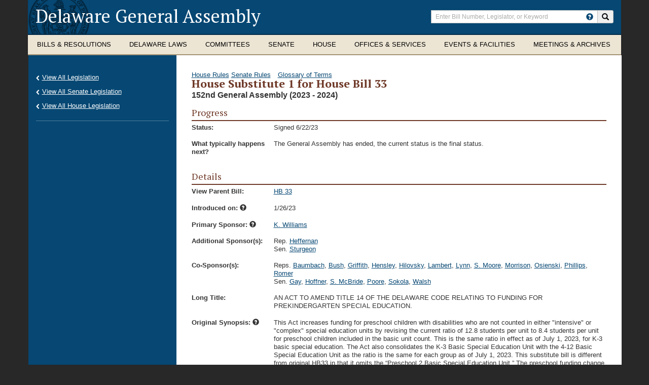

--- FILE ---
content_type: text/html; charset=utf-8
request_url: https://legis.delaware.gov/BillDetail?legislationId=129990
body_size: 15145
content:
<!DOCTYPE html>

<!--[if IE 9]> <html class="ie9" lang="en" class="k-dekaware"> <![endif]-->
<!--[if gt IE 9]><!-->
<html lang="en" class="k-delaware">
<!--<![endif]-->

<head>
    <meta charset="UTF-8">
    <meta http-equiv="X-UA-Compatible" content="IE=edge" />
    <meta name="viewport" content="width=device-width,initial-scale=1,maximum-scale=1.0">

    <title>Bill Detail - Delaware General Assembly</title>

    <meta name="author" content="Delaware Legislature">

    <link rel="stylesheet" href="/Content/css/bootstrap.css">
    <link rel="stylesheet" href="/Content/css/bootstrap-theme.css">

    <link rel="stylesheet" href="/Content/css/kendo.common-delaware.min.css">
    <link rel="stylesheet" href="/Content/css/kendo.delaware.min.css">
    <link rel="stylesheet" href="/Content/css/Kendo/2016.1.112/kendo.material.mobile.min.css">

    <link rel="stylesheet" href="/Content/css/monthly.css">

    <link rel="stylesheet" href="/Content/css/styles.css">
    <link rel="stylesheet" href="/Content/css/yammcessible.css">
    <link rel="stylesheet" href="/Content/css/selectbox.css">
    <link rel="stylesheet" href="/Content/CustomStyles.css">

    <link rel="stylesheet" href="https://js.arcgis.com/3.17/esri/css/esri.css">

    <link rel="stylesheet" href="https://cdn.botframework.com/botframework-webchat/latest/botchat.css">

    

    <link href='https://fonts.googleapis.com/css?family=PT+Serif:400,700' rel='stylesheet' type='text/css'>

    <!-- HTML5 shim and Respond.js for IE8 support of HTML5 elements and media queries -->
    <!--[if lt IE 9]>
    <script src="https://oss.maxcdn.com/html5shiv/3.7.2/html5shiv.min.js"></script>
    <script src="https://oss.maxcdn.com/respond/1.4.2/respond.min.js"></script>
    <![endif]-->

    <script src="/Content/scripts/jquery-2.1.4.min.js"></script>
    <script src="/Content/scripts/jquery-ui-custom.min.js"></script>
    <script src="/Content/scripts/bootstrap.js"></script>
    <script src="/Content/scripts/jquery-yammcessible.js"></script>
    <script src="/Content/scripts/jquery.customselect.js"></script>
    <script src="/Content/scripts/monthly.js"></script>
    <script src="/Content/scripts/Common/kendo-grid-helper.js"></script>

    <script src="https://cdn.botframework.com/botframework-webchat/latest/botchat-es5.js"></script>

    <script src="/scripts/kendo?v=E7QE3aVI0waHc8BcQtL5OPgAKC6Hxp-a6fpAmA-e7YY1"></script>


    

    <!-- Google Analytics -->
    <script type="text/javascript">
        (function (i, s, o, g, r, a, m) {
            i['GoogleAnalyticsObject'] = r; i[r] = i[r] || function () {
                (i[r].q = i[r].q || []).push(arguments)
            }, i[r].l = 1 * new Date(); a = s.createElement(o),
                m = s.getElementsByTagName(o)[0]; a.async = 1; a.src = g; m.parentNode.insertBefore(a, m)
        })(window, document, 'script', 'https://www.google-analytics.com/analytics.js', 'ga');

        ga('create', 'UA-85909261-1', 'auto');
        ga('send', 'pageview');

    </script>
    <!-- End Google Analytics -->

    <!-- AppDynamics -->
    <script charset="UTF-8" type="text/javascript">
        window["adrum-start-time"] = new Date().getTime();
        (function (config) {
            config.appKey = "AD-AAB-ACV-WEV";
            config.adrumExtUrlHttp = "http://cdn.appdynamics.com";
            config.adrumExtUrlHttps = "https://cdn.appdynamics.com";
            config.beaconUrlHttp = "http://pdx-col.eum-appdynamics.com";
            config.beaconUrlHttps = "https://pdx-col.eum-appdynamics.com";
            config.useHTTPSAlways = true;
            config.resTiming = { "bufSize": 200, "clearResTimingOnBeaconSend": true };
            config.maxUrlLength = 512;
        })(window["adrum-config"] || (window["adrum-config"] = {}));
    </script>
    <script src="//cdn.appdynamics.com/adrum/adrum-23.10.1.4359.js"></script>
    <!-- End AppDynamics -->
</head>
<body>
    <noindex>
        <a href="#content" class="skip">Skip to Content</a>
    </noindex>
    <div class="page-container">
        <div class="container container-header">
            <div class="row">
                <header class="clearfix">
                    <div class="col-xs-24 col-sm-15 col-lg-16">
                        <noindex><h1><a href="/" title="Return to Delaware General Assembly home page">Delaware General Assembly</a></h1></noindex>
                        <div class="mobile-toggles hidden-sm hidden-md hidden-lg">
                            <button type="button" class="search-toggle" data-toggle="collapse" data-target="#header-search-collapse">
                                <noindex>
                                    <span class="sr-only">Toggle search</span>
                                </noindex>
                                <i class="glyphicon glyphicon-search"></i>
                            </button>
                            <button type="button" class="navbar-toggle" data-toggle="collapse" data-target="#de-navbar-collapse-1">
                                <noindex>
                                    <span class="sr-only">Toggle navigation</span>
                                </noindex>
                                <span class="icon-bar"></span>
                                <span class="icon-bar"></span>
                                <span class="icon-bar"></span>
                            </button>
                        </div>
                    </div>
                    <div id="header-search-collapse" class="col-xs-24 col-sm-9 col-lg-8 search-collapse collapse">
                        <noindex>
    <div class="input-group">
        <label class="sr-only" for="srch-term">Enter search terms</label>
        <input type="text" class="form-control" placeholder="Enter Bill Number, Legislator, or Keyword" name="srch-term" id="srch-term">
        <div class="input-group-btn">
						<a href="/HowToSearch" class="btn btn--help">
							<span class="glyphicon glyphicon-question-sign" data-toggle="tooltip" data-placement="auto bottom" title="How do I search the Delaware General Assembly?"></span>
						</a>
            <button class="btn" type="button" onclick="submitSearch(event)"><i class="glyphicon glyphicon-search"></i><span class="sr-only">Search site</span></button>
        </div>
    </div>
    <div id="globalInvalidSearchMessage" class="globalSearchWrap validGlobalSearch" style="display: none;"><div class="globalSearchText">Invalid character in search term. Please revise and try again.</div></div>
</noindex>

<script type="text/javascript">
    $("document").ready(function () {
        $("#srch-term").keyup(function (event) {
            if (event.which == 13) {
                submitSearch(event);
            }
			});

			$(function () {
				$('[data-toggle="tooltip"]').tooltip();
			});
    });

    function submitSearch(event) {
        event.preventDefault();
        var searchTerm = document.getElementById('srch-term').value;
        // RegEx of all valid URL characters
        var regEx = new RegExp("^[\\sABCDEFGHIJKLMNOPQRSTUVWXYZabcdefghijklmnopqrstuvwxyz0123456789/\\-\\._~:?#\\[\\]@!\\$&\\(\\)\\*\\+,=;\\.`\"]*$")
        var isValid = regEx.test(searchTerm);
        if (isValid) {
            $('#globalInvalidSearchMessage').hide();
            if (!window.location.origin) {
                window.location.origin = window.location.protocol + "//" + window.location.hostname + (window.location.port ? ':' + window.location.port : '');
            }
            window.location = window.location.origin + "/Search/Global?searchTerm=" + searchTerm;
        }
        else {
            $('#globalInvalidSearchMessage').show();
        }
    }
</script>

                    </div>
                </header>
            </div>
<noindex>
    <nav id="myNavbar" class="navbar navbar-default yamm megamenu" role="navigation">
        <div class="collapse navbar-collapse" id="de-navbar-collapse-1">
            <ul class="nav navbar-nav">
                <li class="dropdown yamm-fw">
                    <a href="#" data-toggle="dropdown" class="dropdown-toggle">
                        <span class="hidden-sm">
                            Bills &amp; Resolutions
                        </span>
                        <span class="hidden-xs hidden-md hidden-lg">
                            Bills &amp;<br />Resolutions
                        </span>
                    </a>
                    <ul class="dropdown-menu">
                        <li>
                            <div class="yamm-content">
                                <div class="row">
                                    <div class="col-xs-24 col-sm-6">
                                        

            <h3><a href="/Legislation">All Legislation</a></h3>
            <h3><a href="/Legislation/RecentLegislation">Recent Legislation</a></h3>
            <h3><a href="/Legislation/House">House Bills</a></h3>
            <h3><a href="/Legislation/Senate">Senate Bills</a></h3>

                                    </div>
                                    <div class="col-xs-24 col-sm-6">
                                        

        <h3 class="nav-sub-header">Archives</h3>
        <ul class="list-unstyled list-section">
            <li>
                <a href="/Events/Agenda/Reports">Agenda and Activity Reports</a>
            </li>
                <li>
                        <h3><a href="/Offices/ControllerGeneral/AppropriationBills">Budget / Appropriations Bills</a></h3>
                </li>
        </ul>

                                    </div>
                                    <div class="col-xs-24 col-sm-6">
                                        

        <h3 class="nav-sub-header">Process</h3>
        <ul class="list-unstyled list-section">
            <li>
                <a href="/LawsOfDE/BillDraftingManual">Legislative Drafting Manual</a>
            </li>
                <li>
                        <h3><a href="/LawsOfDE/LegislativeProcess">How a Bill Becomes Law</a></h3>
                </li>
                <li>
                        <h3><a href="/Chambers/Senate/senate-rules">Rules of the Senate</a></h3>
                </li>
                <li>
                        <h3><a href="/Chambers/House/house-rules">Rules of the House</a></h3>
                </li>
        </ul>

                                    </div>
                                    <div class="col-xs-24 col-sm-6">
                                        


                                    </div>
                                </div>
                            </div>
                        </li>
                    </ul>
                </li>

                <li class="dropdown yamm-fw">
                    <a href="#" data-toggle="dropdown" class="dropdown-toggle">
                        <span class="hidden-sm">
                            Delaware Laws
                        </span>
                        <span class="hidden-xs hidden-md hidden-lg">
                            Delaware<br />Laws
                        </span>
                    </a>
                    <ul class="dropdown-menu">
                        <li>
                            <div class="yamm-content">
                                <div class="row">
                                    <div class="col-xs-24 col-sm-6">
                                        

        <h3><a href="/LawsOfDE/DelawareConstitution" target="_blank">Delaware Constitution<span class="glyphicon glyphicon-new-window" aria-hidden="true"></span></a></h3>
        <h3><a href="/LawsOfDE/Regulations" target="_blank">Regulations<span class="glyphicon glyphicon-new-window" aria-hidden="true"></span></a></h3>
        <h3><a href="/LawsOfDE/Charters" target="_blank">City/Town Charters<span class="glyphicon glyphicon-new-window" aria-hidden="true"></span></a></h3>

                                    </div>
                                    <div class="col-xs-24 col-sm-6">
                                        

        <h3 class="nav-sub-header">The Delaware Code</h3>
        <ul class="list-unstyled list-section">
            <li>
                <a href="/LawsOfDE/LawsofDelaware" target="_blank">View Delaware Code<span class="glyphicon glyphicon-new-window" aria-hidden="true"></span></a>
            </li>
        </ul>

                                        
                                        <ul class="list-unstyled list-section">
                                                <li class="form-group">
                                                    <label for="codeSearch" class="sr-only">Search Delaware Code</label>
                                                    <div class="input-group">
                                                        <input name="codeSearch" id="codeSearch" class="form-control" placeholder="Search Delaware Code" />
                                                        <span class="input-group-btn">
                                                            <button type="button" class="btn" id="btnSearchDelCode"><span class="glyphicon glyphicon-search"></span></button>
                                                        </span>
                                                    </div>
                                                </li>
                                        </ul>
                                    </div>
                                    <div class="col-xs-24 col-sm-6">
                                        

        <h3 class="nav-sub-header">Laws of Delaware</h3>
        <ul class="list-unstyled list-section">
            <li>
                <a href="/SessionLaws">View Laws of Delaware</a>
            </li>
                <li>
                    <h3><a href="/LawsOfDE/AdministrativeCode" target="_blank">Administrative Code<span class="glyphicon glyphicon-new-window" aria-hidden="true"></span></a></h3>
                </li>
                <li>
                    <h3><a href="/LawsOfDE/LandlordTenantCode" target="_blank">Landlord Tenant Code<span class="glyphicon glyphicon-new-window" aria-hidden="true"></span></a></h3>
                </li>
        </ul>

                                    </div>
                                    <div class="col-xs-24 col-sm-6">
                                        


                                    </div>
                                </div>
                            </div>
                        </li>
                    </ul>
                </li>

                <li class="dropdown  yamm-fw">
                    <a href="#" data-toggle="dropdown" class="dropdown-toggle mm-single-line">Committees</a>
                    <ul class="dropdown-menu">
                        <li>
                            <div class="yamm-content">
                                <div class="row">
                                    <div class="col-xs-24 col-sm-6">
                                        

            <h3><a href="/Meetings">Meetings/Hearings Schedule</a></h3>
            <h3><a href="/Committee">All Committees</a></h3>
            <h3><a href="/Committee/SenateCommittees">Senate Committees</a></h3>
            <h3><a href="/Committee/HouseCommittees">House Committees</a></h3>

                                    </div>
                                    <div class="col-xs-24 col-sm-6">
                                        

        <h3 class="nav-sub-header">Joint Committees</h3>
        <ul class="list-unstyled list-section">
            <li>
                <a href="/Committee/JointFinance">Finance Committee</a>
            </li>
                <li>
                        <h3><a href="/Committee/CapitalImprovement">Capital Improvement Committee</a></h3>
                </li>
                <li>
                        <h3><a href="/Committee/Sunset">Legislative Oversight and Sunset Committee</a></h3>
                </li>
                <li>
                        <h3><a href="/Committee/LegislativeCouncil">Legislative Council</a></h3>
                </li>
        </ul>

                                    </div>
                                    <div class="col-xs-24 col-sm-6">
                                        

        <h3 class="nav-sub-header">Task Forces &amp; Commissions</h3>
        <ul class="list-unstyled list-section">
            <li>
                <a href="/Task-Forces">All Task Forces</a>
            </li>
                <li>
                        <h3><a href="/Task-Force-Meetings">Task Force Meetings Schedule</a></h3>
                </li>
        </ul>

                                    </div>
                                    <div class="col-xs-24 col-sm-6">
                                        

            <h3><a href="/EventsSummary">Events</a></h3>

                                    </div>
                                </div>
                            </div>
                        </li>
                    </ul>
                </li>

                <li class="dropdown yamm-fw">
                    <a href="#" data-toggle="dropdown" class="dropdown-toggle mm-single-line">Senate</a>
                    <ul class="dropdown-menu">
                        <li>
                            <div class="yamm-content">
                                <div class="row">
                                    <div class="col-xs-24 col-sm-6">
                                        

        <h3 class="nav-sub-header">Members &amp; Districts</h3>
        <ul class="list-unstyled list-section">
            <li>
                <a href="/Chambers/Senate/SenateLeadership">Senate Leadership</a>
            </li>
                <li>
                        <h3><a href="/Chambers/Senate/AssemblyMembers">All Senators</a></h3>
                </li>
                <li>
                        <h3><a href="/Chambers/Senate/SenateDemocraticCaucus">Democratic Caucus</a></h3>
                </li>
                <li>
                        <h3><a href="/Chambers/Senate/SenateRepublicanCaucus">Republican Caucus</a></h3>
                </li>
                <li>
                        <h3><a href="/Chambers/Senate/SenateDistrict">District</a></h3>
                </li>
        </ul>

                                    </div>
                                    <div class="col-xs-24 col-sm-6">
                                        

        <h3 class="nav-sub-header">Senate Committees &amp; Meetings</h3>
        <ul class="list-unstyled list-section">
            <li>
                <a href="/Committee/SenateCommittees">Senate Committees</a>
            </li>
                <li>
                        <h3><a href="/Meetings/Senate">Committee Meetings</a></h3>
                </li>
                <li>
                        <h3><a href="/Events/Agenda/Senate">Agenda</a></h3>
                </li>
                <li>
                        <h3><a href="/Meetings/Minutes/Senate">Meeting Minutes</a></h3>
                </li>
                <li>
                        <h3><a href="/Chambers/Senate/Journal">Journal</a></h3>
                </li>
        </ul>

                                    </div>
                                    <div class="col-xs-24 col-sm-6">
                                        

        <h3 class="nav-sub-header">Other Resources</h3>
        <ul class="list-unstyled list-section">
            <li>
                <a href="/Chambers/Senate/ReadyList">Senate Ready List</a>
            </li>
                <li>
                        <h3><a href="/Chambers/Senate/senate-rules">Senate Rules</a></h3>
                </li>
                <li>
                        <h3><a href="/Chambers/Senate/RollCall">Voting Record (Roll Calls)</a></h3>
                </li>
                <li>
                        <h3><a href="/Chambers/Senate/Nominations">Governor&#39;s Nominations</a></h3>
                </li>
                <li>
                        <h3><a href="/Chambers/Senate/OfficeOfTheSecretaryOfTheSenate">Office of the Secretary of the Senate</a></h3>
                </li>
                <li>
                        <h3><a href="/Senate-Majority-Staff">Senate Majority Staff Listing</a></h3>
                </li>
                <li>
                        <h3><a href="/SenateMinorityStaff">Senate Minority Staff Listing</a></h3>
                </li>
        </ul>

                                    </div>
                                    <div class="col-xs-24 col-sm-6">
                                        


                                    </div>
                                </div>
                            </div>
                        </li>
                    </ul>
                </li>

                <li class="dropdown yamm-fw">
                    <a href="#" data-toggle="dropdown" class="dropdown-toggle mm-single-line">House</a>
                    <ul class="dropdown-menu">
                        <li>
                            <div class="yamm-content">
                                <div class="row">
                                    <div class="col-xs-24 col-sm-6">
                                        

        <h3 class="nav-sub-header">Members &amp; Districts</h3>
        <ul class="list-unstyled list-section">
            <li>
                <a href="/Chambers/House/Leadership">House Leadership</a>
            </li>
                <li>
                        <h3><a href="/Chambers/House/AssemblyMembers">All Representatives</a></h3>
                </li>
                <li>
                        <h3><a href="/Chambers/House/HouseDemocraticCaucus">Democratic Caucus</a></h3>
                </li>
                <li>
                        <h3><a href="/Chambers/House/HouseRepublicanCaucus">Republican Caucus</a></h3>
                </li>
                <li>
                        <h3><a href="/Chambers/House/District">District</a></h3>
                </li>
        </ul>

                                    </div>
                                    <div class="col-xs-24 col-sm-6">
                                        

        <h3 class="nav-sub-header">House Committees &amp; Meetings</h3>
        <ul class="list-unstyled list-section">
            <li>
                <a href="/Committee/HouseCommittees">House Committees</a>
            </li>
                <li>
                        <h3><a href="/Meetings/House">Committee Meetings</a></h3>
                </li>
                <li>
                        <h3><a href="/Events/Agenda/House">Agenda</a></h3>
                </li>
                <li>
                        <h3><a href="/Meetings/Minutes/House">Meeting Minutes</a></h3>
                </li>
                <li>
                        <h3><a href="/Chambers/House/Journal">Journal</a></h3>
                </li>
        </ul>

                                    </div>
                                    <div class="col-xs-24 col-sm-6">
                                        

        <h3 class="nav-sub-header">Other Resources</h3>
        <ul class="list-unstyled list-section">
            <li>
                <a href="/Chambers/House/ReadyList">House Ready List</a>
            </li>
                <li>
                        <h3><a href="/Chambers/House/house-rules">House Rules</a></h3>
                </li>
                <li>
                        <h3><a href="/Chambers/House/OfficeOfTheChiefClerkOfTheHouse">Office of the Chief Clerk of the House</a></h3>
                </li>
                <li>
                        <h3><a href="/Chambers/House/RollCall">Voting Record (Roll Calls)</a></h3>
                </li>
                <li>
                    <h3><a href="/Chambers/House/HouseBoardsandCommissionsApplication" target="_blank">Boards and Commissions Application<span class="glyphicon glyphicon-new-window" aria-hidden="true"></span></a></h3>
                </li>
        </ul>

                                    </div>
                                    <div class="col-xs-24 col-sm-6">
                                        


                                    </div>
                                </div>
                            </div>
                        </li>
                    </ul>
                </li>

                <li class="dropdown yamm-fw">
                    <a href="#" data-toggle="dropdown" class="dropdown-toggle">
                        <span class="hidden-sm">
                            Offices &amp; Services
                        </span>
                        <span class="hidden-xs hidden-md hidden-lg">
                            Offices &amp;<br />Services
                        </span>
                    </a>
                    <ul class="dropdown-menu">
                        <li>
                            <div class="yamm-content">
                                <div class="row">
                                    <div class="col-xs-24 col-sm-6">
                                        

        <h3 class="nav-sub-header">Division of Legislative Services</h3>
        <ul class="list-unstyled list-section">
            <li>
                <a href="/Offices/DivisionOfResearch">Division of Legislative Services Home</a>
            </li>
                <li>
                        <h3><a href="/Offices/DivisionOfResearch/DivisionCareerOpportunities">Division Career Opportunities</a></h3>
                </li>
                <li>
                        <h3><a href="/Offices/DivisionOfResearch/DivisionStaff">Division Staff</a></h3>
                </li>
                <li>
                        <h3><a href="/Offices/DivisionOfResearch/LegislativeLibrary">Legislative Library</a></h3>
                </li>
                <li>
                        <h3><a href="/Offices/DivisionOfResearch/PrintShop">Legislative Print Shop</a></h3>
                </li>
                <li>
                        <h3><a href="/Offices/DivisionOfResearch/Publications">Publications</a></h3>
                </li>
                <li>
                        <h3><a href="/Offices/DivisionOfResearch/RegistrarOfRegulations">Registrar of Regulations</a></h3>
                </li>
        </ul>

                                    </div>
                                    <div class="col-xs-24 col-sm-6">
                                        

        <h3 class="nav-sub-header">Office of the Controller General</h3>
        <ul class="list-unstyled list-section">
            <li>
                <a href="/Offices/ControllerGeneral">Office of the Controller General Home</a>
            </li>
                <li>
                        <h3><a href="/Offices/ControllerGeneral/Responsibilities">Responsibilities and Functions</a></h3>
                </li>
                <li>
                        <h3><a href="/Offices/ControllerGeneral/Analysts">Analyst Assignments and Staff</a></h3>
                </li>
                <li>
                        <h3><a href="/Offices/ControllerGeneral/AppropriationBills">Budget / Appropriations</a></h3>
                </li>
                <li>
                        <h3><a href="/GrantInAid/Information">Grant in Aid Process</a></h3>
                </li>
                <li>
                        <h3><a href="/Offices/ControllerGeneral/LIS">Legislative Information Systems</a></h3>
                </li>
        </ul>

                                    </div>
                                    <div class="col-xs-24 col-sm-6">
                                        

        <h3 class="nav-sub-header">Resources</h3>
        <ul class="list-unstyled list-section">
            <li>
                <a href="/Resources/FAQ">Frequently Asked Questions</a>
            </li>
                <li>
                        <h3><a href="/Resources/GlossaryOfTerms">Glossary Of Terms</a></h3>
                </li>
                <li>
                        <h3><a href="/Resources/PreparingToTestify">Public Participation in the Legislative Process</a></h3>
                </li>
                <li>
                        <h3><a href="/Media-Credentialing-Policy">Legislative Hall Media Credentialing Policy</a></h3>
                </li>
        </ul>

                                    </div>
                                    <div class="col-xs-24 col-sm-6">
                                        


                                    </div>
                                </div>
                            </div>
                        </li>
                    </ul>
                </li>

                <li class="dropdown yamm-fw">
                    <a href="#" data-toggle="dropdown" class="dropdown-toggle">
                        <span class="hidden-sm">
                            Events &amp; Facilities
                        </span>
                        <span class="hidden-xs hidden-md hidden-lg">
                            Events &amp;<br />Facilities
                        </span>
                    </a>
                    <ul class="dropdown-menu">
                        <li>
                            <div class="yamm-content">
                                <div class="row">
                                    <div class="col-xs-24 col-sm-6">
                                        

            <h3><a href="/LegislativeSessionSchedule">Legislative Session Schedule</a></h3>
            <h3><a href="/Session/Calendar">Legislative Calendar</a></h3>
            <h3><a href="/Meetings">Committee Meetings/Hearings</a></h3>
            <h3><a href="/EventsSummary">Events</a></h3>

                                    </div>
                                    <div class="col-xs-24 col-sm-6">
                                        

            <h3><a href="/Resources/AboutLegislativeHall">About Legislative Hall</a></h3>
            <h3><a href="/Resources/HoursAndDirections">Hours and Directions</a></h3>
            <h3><a href="/LegislativeHallCafe">Legislative Hall Cafeteria</a></h3>

                                    </div>
                                    <div class="col-xs-24 col-sm-6">
                                        

            <h3><a href="/Resources/PlanningAVisit">Planning a Visit?</a></h3>

                                    </div>
                                    <div class="col-xs-24 col-sm-6">
                                        

            <h3><a href="/Resources/LegislativeHallFacilityUsePolicy">Legislative Hall Facility Use Policy</a></h3>
            <h3><a href="/Events/LegislativeFunction">Legislative Function Calendar</a></h3>

                                    </div>
                                </div>
                            </div>
                        </li>
                    </ul>
                </li>
                <li class="dropdown yamm-fw">
                    <a href="#" data-toggle="dropdown" class="dropdown-toggle">
                        <span class="hidden-sm">
                            Meetings &amp; Archives
                        </span>
                        <span class="hidden-xs hidden-md hidden-lg">
                            Meetings &amp;<br />Archives
                        </span>
                    </a>
                    <ul class="dropdown-menu">
                        <li>
                            <div class="yamm-content">
                                <div class="row">
                                    <div class="col-xs-24 col-sm-6">
                                        

            <h3><a href="/WatchAndListen/SenateChamber">Senate Chamber</a></h3>
            <h3><a href="/WatchAndListen/HouseChamber">House Chamber</a></h3>

                                    </div>
                                    <div class="col-xs-24 col-sm-6">
                                        

            <h3><a href="/WatchAndListen/SenateCommittees">Senate Committees</a></h3>
            <h3><a href="/WatchAndListen/HouseCommittees">House Committees</a></h3>
            <h3><a href="/WatchAndListen/JointCommittees">Joint Committees</a></h3>
            <h3><a href="/WatchAndListen/TaskForces">Task Forces</a></h3>

                                    </div>
                                    <div class="col-xs-24 col-sm-6">
                                        

        <h3><a href="/WatchAndListen/SenateChamber-YouTube" target="_blank">Senate Chamber - YouTube<span class="glyphicon glyphicon-new-window" aria-hidden="true"></span></a></h3>
        <h3><a href="/WatchAndListen/HouseChamber-YouTube" target="_blank">House Chamber - YouTube<span class="glyphicon glyphicon-new-window" aria-hidden="true"></span></a></h3>
        <h3><a href="/WatchAndListen/JointFinanceMeetingRoom-YouTube" target="_blank">Joint Finance Hearing Room - YouTube<span class="glyphicon glyphicon-new-window" aria-hidden="true"></span></a></h3>

                                    </div>
                                </div>
                            </div>
                        </li>
                    </ul>
                </li>
            </ul>
        </div>
    </nav>
</noindex>

<script type="text/javascript">
    $(document).ready(function () {
        $("#btnSearchDelCode").click(function (e) {
            e.preventDefault();
            submitDelCodeSearch();
        });

        $("#codeSearch").keyup(function (event) {
            if (event.which == 13) {
                submitDelCodeSearch();
            }
        });
    });

    function submitDelCodeSearch() {
        var query = $('#codeSearch').val();
        window.location.href = window.location.origin + "/DelCode/Search?query=" + query;
    }
</script>
        </div>
        
<div id="content" class="container container-main" role="main">
    <div class="row">
        <div class="row-same-height">
            <!-- main area -->
            <div class="content col-xs-24 col-sm-18 col-sm-push-6 col-sm-height col-top">
                


<div class="row">
    <div class="col-xs-24">
        <a style="float: inline-end;" href="/Chambers/House/house-rules" data-toggle="tooltip" title="The Rules are how the House and Senate govern themselves and their activities.">House Rules</a>
        <a style="float: inline-end; margin-right: 10px;" href="/Chambers/Senate/senate-rules" data-toggle="tooltip" title="The Rules are how the House and Senate govern themselves and their activities.">Senate Rules</a>
        <a style="float: inline-end; margin-right: 10px;" href="/Resources/GlossaryOfTerms">Glossary of Terms</a>
        <h2>House Substitute 1 for House Bill 33</h2>
        <h5>152nd General Assembly (2023 - 2024)</h5>
    </div>
</div>

<div class="row">
    <div class="col-xs-24">
        <section class="section-short">
            <h3 class="section-head">Progress</h3>
            <div class="info-horizontal">
                <div class="info-group">
                    <label class="info-label">Status:</label>
                    <div class="info-value">
                        Signed 6/22/23
                    </div>
                </div>
                    <div class="info-group">
                        <label class="info-label">What typically happens next?</label>
                        <div class="info-value">
The General Assembly has ended, the current status is the final status.                        </div>
                    </div>
            </div>
        </section>
    </div>
</div>
<div class="row">
    <div class="col-xs-24">
        <section class="section-short">
            <h3 class="section-head">Details</h3>
            <div class="info-horizontal">
                    <div class="info-group">
                        <label class="info-label">View Parent Bill:</label>
                        <div class="info-value">
                            <a href="/BillDetail/129900">HB 33</a>
                        </div>
                    </div>
                                <div class="info-group">
                    <label class="info-label">
                        Introduced on:
                        <span class="glyphicon glyphicon-question-sign" data-toggle="tooltip" data-placement="auto bottom" data-html="true" title="When the bill or resolution is introduced to the public, including to the General Assembly."></span>
                    </label>
                    <div class="info-value">
                        1/26/23
                    </div>
                </div>
                <div class="info-group">
                    <label class="info-label">
                        Primary Sponsor:
                        <span class="glyphicon glyphicon-question-sign" data-toggle="tooltip" data-placement="auto bottom" data-html="true" title="Person who introduces the bill or resolution."></span>
                    </label>
                    <div class="info-value">
                            <span><a href="https://housedems.delaware.gov/members/house-district-19">K. Williams</a></span>
                    </div>
                </div>
                <div class="info-group">
                    <label class="info-label">Additional Sponsor(s):</label>
                    <div class="info-value">
                        <span>Rep. </span>                <a href="https://housedems.delaware.gov/members/house-district-6">Heffernan</a>
        <br />

                                    <span>Sen. </span>
                <a href="https://senatedems.delaware.gov/members/senate-district-4">Sturgeon</a>
        <br />

                    </div>
                </div>
                <div class="info-group">
                    <label class="info-label">Co-Sponsor(s):</label>
                    <div class="info-value">
                        <span>Reps. </span>                 <a href="/LegislatorDetail?personId=252">Baumbach</a><span>,</span>
                <a href="https://housedems.delaware.gov/members/house-district-29">Bush</a><span>,</span>
                <a href="https://housedems.delaware.gov/members/house-district-12">Griffith</a><span>,</span>
                <a href="https://housegop.delaware.gov/members/house-district-9">Hensley</a><span>,</span>
                <a href="https://housegop.delaware.gov/members/house-district-4">Hilovsky</a><span>,</span>
                <a href="https://housedems.delaware.gov/members/house-district-7">Lambert</a><span>,</span>
                <a href="https://housedems.delaware.gov/members/house-district-31">Lynn</a><span>,</span>
                <a href="https://housedems.delaware.gov/members/house-district-8">S. Moore</a><span>,</span>
                <a href="https://housedems.delaware.gov/members/house-district-27">Morrison</a><span>,</span>
                <a href="https://housedems.delaware.gov/members/house-district-24">Osienski</a><span>,</span>
                <a href="https://housedems.delaware.gov/members/house-district-18">Phillips</a><span>,</span>
                <a href="https://housedems.delaware.gov/members/house-district-25">Romer</a>
        <br />

                                    <span>Sen. </span>
                <a href="https://senatedems.delaware.gov/members/senate-district-5">Gay</a><span>,</span>
                <a href="https://senatedems.delaware.gov/members/senate-district-14">Hoffner</a><span>,</span>
                <a href="https://senatedems.delaware.gov/members/senate-district-1">S. McBride</a><span>,</span>
                <a href="https://senatedems.delaware.gov/members/senate-district-12">Poore</a><span>,</span>
                <a href="https://senatedems.delaware.gov/members/senate-district-8">Sokola</a><span>,</span>
                <a href="https://senatedems.delaware.gov/members/senate-district-9">Walsh</a>
        <br />

                    </div>
                </div>
                    <div class="info-group">
                        <label class="info-label">Long Title:</label>
                        <div class="info-value">
                            AN ACT TO AMEND TITLE 14 OF THE DELAWARE CODE RELATING TO FUNDING FOR PREKINDERGARTEN SPECIAL EDUCATION.
                        </div>
                    </div>
                <div class="info-group">
                    <label class="info-label">
                        Original Synopsis:
                        <span class="glyphicon glyphicon-question-sign" data-toggle="tooltip" data-placement="auto bottom" data-html="true" title="A part of the legislation that can include a summary of what the legislation does, the sponsor’s reasons for introducing the legislation, and other background information on the legislation."></span>
                    </label>
                    <div class="info-value">
                        This Act increases funding for preschool children with disabilities who are not counted in either &quot;intensive&quot; or &quot;complex&quot; special education units by revising the current ratio of 12.8 students per unit to 8.4 students per unit for preschool children included in the basic unit count. This is the same ratio in effect as of July 1, 2023, for K-3 basic special education. The Act also consolidates the K-3 Basic Special Education Unit with the 4-12 Basic Special Education Unit as the ratio is the same for each group as of July 1, 2023.

This substitute bill is different from original HB33 in that it omits the “Preschool 2 Basic Special Education Unit.”

The preschool funding change is effective July 1, 2023.
                    </div>
                </div>
                    <div class="info-group">
                        <label class="info-label">
                            Volume:Chapter:
                            <span class="glyphicon glyphicon-question-sign" data-toggle="tooltip" data-placement="auto bottom" data-html="true" title="Volume and Chapter of the <i>Laws of Delaware</i>."></span>
                        </label>
                        <div class="info-value">
                            84:48
                        </div>
                    </div>
                    <div class="info-group">
                        <label class="info-label">Governor's Advisory Number:</label>
                        <div class="info-value">
                            12
                        </div>
                    </div>
                    <div class="info-group">
                        <label class="info-label">Fiscal Note/Fee Impact:</label>
                        <div class="info-value">
                                    <div class="fiscalNote">
                                        <span class="fiscalNoteType">F/N</span>
                                            <span class="fiscalNoteStatus">(Complete)</span>
                                                                                                                                <a href="/json/BillDetail/GetPdfDocument?fileAttachmentId=585344" class="file-link file-link-pdf">View PDF</a>
                                    </div>
                                    <div class="popupWarning">
                                        You may need to disable your browser's pop-up blocker to view linked documents.
                                    </div>
                        </div>
                    </div>
                    <div class="info-group">
                        <label class="info-label">
                            Effective Date:
                                <span class="glyphicon glyphicon-question-sign" data-toggle="tooltip" data-placement="auto bottom" title="Hover over an Effective Date to see its description."></span>
                        </label>
                        <div class="info-value">
                            <span data-toggle='tooltip' data-placement='auto bottom' title='See Section 2 of bill:  "This Act takes effect on July 1, 2023."'>7/1/23</span>
                        </div>
                    </div>
                    <div class="info-group">
                        <label class="info-label">
                            Sunset Date:
                        </label>
                        <div class="info-value">
                            N/A
                        </div>
                    </div>
            </div>
        </section>
    </div>
</div>

<div class="row">
    <div class="col-xs-24">
        <section class="section-short">
            <h3 class="section-head">Text</h3>
            <div class="info-horizontal">
                    <div class="info-group">
                        <label class="info-label">Original / Not Amended:</label>
                        <div class="info-value">
                            <a href="/json/BillDetail/GenerateHtmlDocument?legislationId=129990&legislationTypeId=6&docTypeId=2&legislationName=HS1forHB33" class="file-link file-link-html" target="_tab">View HTML</a>
                            <a href="/json/BillDetail/GeneratePdfDocument?legislationId=129990&legislationTypeId=6&docTypeId=2&legislationName=HS1forHB33" class="file-link file-link-pdf">View PDF</a>
                            <div class="popupWarning">
                                You may need to disable your browser's pop-up blocker to view linked documents.
                            </div>
                        </div>
                    </div>
                            </div>
        </section>
    </div>
</div>
    <div class="row">
        <div class="col-xs-24">
            <section class="section-short">
                <h3 class="section-head">Session Laws</h3>
                <div class="info-horizontal">
                    <div class="info-group">
                        <label class="info-label">Session Law:</label>
                        <div class="info-value">
                            <div class="sessionLaw">
                                    <a href="/json/BillDetail/GenerateHtmlDocumentSessionLaw?sessionLawId=129990&docTypeId=13&sessionLawName=chp48" class="file-link file-link-html" target="_tab">View HTML</a>
                                                                                                    <a href="/SessionLaws/Chapter/GetPdfDocument?fileAttachmentId=618466" class="file-link file-link-pdf">View PDF</a>
                            </div>
                            <div class="popupWarning">
                                You may need to disable your browser's pop-up blocker to view linked documents.
                            </div>
                        </div>
                    </div>
                </div>
            </section>
        </div>
    </div>
<div class="row">
    <div class="col-xs-24">
        <section class="k-content">
            <div class="table-head clearfix">
                <h3 class="tool-header clearfix">
                    Amendments
                </h3>
            </div>
            <div class="k-table-responsive k-table-responsive-md">
                <div class="k-widget k-grid" id="RelatedAmendmentsGrid"><table><colgroup><col style="width:150px" /><col style="width:120px" /><col style="width:120px" /><col /><col style="width:180px" /></colgroup><thead class="k-grid-header"><tr><th class="k-header" data-field="ShortAmendmentCode" data-index="0" data-title="Amendment" scope="col"><span class="k-link">Amendment</span></th><th class="k-header" data-field="PublicStatusName" data-index="1" data-title="Status" scope="col"><span class="k-link">Status</span></th><th class="k-header" data-field="IntroductionDateTime" data-index="2" data-title="Introduction Date" scope="col"><span class="k-link">Introduction Date</span></th><th class="k-header" data-field="PrimarySponsorShortName" data-index="3" data-title="Primary Sponsor" scope="col"><span class="k-link">Primary Sponsor</span></th><th class="k-header" data-field="AmendmentLegislationId" data-index="4" data-title="View Details" scope="col"><span class="k-link">View Details</span></th></tr></thead><tbody><tr class="k-no-data"><td colspan="5"></td></tr></tbody></table></div><script>
	jQuery(function(){jQuery("#RelatedAmendmentsGrid").kendoGrid({"columns":[{"title":"Amendment","headerAttributes":{"data-field":"ShortAmendmentCode","data-title":"Amendment"},"width":"150px","field":"ShortAmendmentCode","encoded":true},{"title":"Status","headerAttributes":{"data-field":"PublicStatusName","data-title":"Status"},"width":"120px","field":"PublicStatusName","encoded":true},{"title":"Introduction Date","headerAttributes":{"data-field":"IntroductionDateTime","data-title":"Introduction Date"},"width":"120px","field":"IntroductionDateTime","format":"{0:M/d/yy}","encoded":true},{"title":"Primary Sponsor","headerAttributes":{"data-field":"PrimarySponsorShortName","data-title":"Primary Sponsor"},"template":"\u003ca href=\u0027#:LegislatorDetailLink#\u0027\u003e#: PrimarySponsorShortName#\u003c/a\u003e","field":"PrimarySponsorShortName","encoded":true},{"title":"View Details","attributes":{"class":"viewAmendmentDetails"},"headerAttributes":{"data-field":"AmendmentLegislationId","data-title":"View Details"},"width":"180px","template":"\u003ca href=\u0027/BillDetail?legislationId=#: AmendmentLegislationId#\u0027 id=\u0027viewDetails_#: AmendmentLegislationId#\u0027 \u0027\u003eview amendment details\u003c/a\u003e","field":"AmendmentLegislationId","encoded":true}],"scrollable":false,"noRecords":true,"messages":{"noRecords":"No Records Available"},"dataSource":{"type":(function(){if(kendo.data.transports['aspnetmvc-ajax']){return 'aspnetmvc-ajax';} else{throw new Error('The kendo.aspnetmvc.min.js script is not included.');}})(),"transport":{"read":{"url":"/json/BillDetail/GetRelatedAmendmentsByLegislationId?legislationId=129990","type":"POST"},"prefix":""},"serverPaging":true,"serverSorting":true,"serverFiltering":true,"serverGrouping":true,"serverAggregates":true,"filter":[],"schema":{"data":"Data","total":"Total","errors":"Errors","model":{"fields":{"AmendmentLegislationId":{"type":"number"},"BaseLegislationId":{"type":"number"},"AmendsLegislationId":{"type":"number","defaultValue":null},"AmendmentNumber":{"type":"number","defaultValue":null},"FullTextAmendmentCode":{"type":"string"},"AmendmentCode":{"type":"string"},"ShortAmendmentCode":{"type":"string"},"AssemblyId":{"type":"number"},"LegislationStatusId":{"type":"number"},"PublicStatusName":{"type":"string"},"PrimarySponsorPersonId":{"type":"number"},"PrimarySponsorShortName":{"type":"string"},"LegislatorDetailLink":{"type":"string"},"IntroductionDateTime":{"type":"date","defaultValue":null},"HasSenateConsideration":{"type":"boolean","defaultValue":null},"HasHouseConsideration":{"type":"boolean","defaultValue":null},"AmendmentDepth":{"type":"number","defaultValue":null},"AmendmentOrder":{"type":"string"}}}}}});});
</script>
            </div>
        </section>
    </div>
</div>
    <div class="row">
        <div class="col-xs-24">
            <section class="k-content">
                <div class="table-head clearfix">
                    <h3 class="tool-header clearfix">
                        Committee Reports
                    </h3>
                    <div>
                        <a data-toggle='modal' style="float: right;" id='viewMeetingHistory' href='' onclick="LoadCommitteeMeetingHistoryModal(129990)">View Meeting History</a>
                    </div>
                </div>
                <div class="k-table-responsive k-table-responsive-md">
                    <div class="k-widget k-grid" id="CommitteeReportsGrid"><table><colgroup><col style="width:90px" /><col /><col style="width:90px" /><col style="width:90px" /><col style="width:100px" /><col style="width:100px" /><col style="width:70px" /></colgroup><thead class="k-grid-header"><tr><th class="k-header" data-field="ProcessedByChamberDateTime" data-index="0" data-title="Date" scope="col"><span class="k-link">Date</span></th><th class="k-header" data-field="CommitteeName" data-index="1" data-title="Committee" scope="col"><span class="k-link">Committee</span></th><th class="k-header" data-field="MemberCount" data-index="2" data-title="# Members" scope="col"><span class="k-link"># Members</span></th><th class="k-header text-center" data-field="FavorableVoteCount" data-index="3" data-title="Favorable" scope="col"><span class="k-link">Favorable</span></th><th class="k-header text-center" data-field="OnMeritVoteCount" data-index="4" data-title="On Its Merits" scope="col"><span class="k-link">On Its Merits</span></th><th class="k-header text-center" data-field="UnfavorableVoteCount" data-index="5" data-title="Unfavorable" scope="col"><span class="k-link">Unfavorable</span></th><th class="k-header" data-field="CommitteeRecommendationId" data-index="6" data-title="" scope="col"><span class="k-link">&nbsp;</span></th></tr></thead><tbody><tr class="k-no-data"><td colspan="7"></td></tr></tbody></table></div><script>
	jQuery(function(){jQuery("#CommitteeReportsGrid").kendoGrid({"columns":[{"title":"Date","headerAttributes":{"data-field":"ProcessedByChamberDateTime","data-title":"Date"},"width":"90px","field":"ProcessedByChamberDateTime","encoded":true},{"title":"Committee","attributes":{"class":"viewCommitteeReportDetails cmte-truncate-xl"},"headerAttributes":{"data-field":"CommitteeName","data-title":"Committee"},"template":"\u003ca id=\u0027committee_#: CommitteeId#\u0027 href=\u0027/CommitteeDetail?committeeId=#: CommitteeId#\u0027\u003e#: CommitteeName#\u003c/a\u003e","field":"CommitteeName","encoded":true},{"title":"# Members","headerAttributes":{"data-field":"MemberCount","data-title":"# Members"},"width":"90px","field":"MemberCount","encoded":true},{"title":"Favorable","attributes":{"class":"text-center"},"headerAttributes":{"class":"text-center","data-field":"FavorableVoteCount","data-title":"Favorable"},"width":"90px","field":"FavorableVoteCount","encoded":true},{"title":"On Its Merits","attributes":{"class":"text-center"},"headerAttributes":{"class":"text-center","data-field":"OnMeritVoteCount","data-title":"On Its Merits"},"width":"100px","field":"OnMeritVoteCount","encoded":true},{"title":"Unfavorable","attributes":{"class":"text-center"},"headerAttributes":{"class":"text-center","data-field":"UnfavorableVoteCount","data-title":"Unfavorable"},"width":"100px","field":"UnfavorableVoteCount","encoded":true},{"attributes":{"class":"text-right"},"headerAttributes":{"data-field":"CommitteeRecommendationId","data-title":""},"width":"70px","template":"\u003ca data-toggle=\u0027modal\u0027 data-target=\u0027\\#reportModal\u0027 id=\u0027viewReportDetails_#: CommitteeRecommendationId#\u0027 data-report=\u0027#: CommitteeRecommendationId#\u0027 href=\u0027\u0027\u003eview\u003c/a\u003e","field":"CommitteeRecommendationId","encoded":true}],"scrollable":false,"noRecords":true,"messages":{"noRecords":"No Records Available"},"dataSource":{"type":(function(){if(kendo.data.transports['aspnetmvc-ajax']){return 'aspnetmvc-ajax';} else{throw new Error('The kendo.aspnetmvc.min.js script is not included.');}})(),"transport":{"read":{"url":"/json/BillDetail/GetCommitteeReportsByLegislationId?legislationId=129990","type":"POST"},"prefix":""},"serverPaging":true,"serverSorting":true,"serverFiltering":true,"serverGrouping":true,"serverAggregates":true,"filter":[],"schema":{"data":"Data","total":"Total","errors":"Errors","model":{"fields":{"CommitteeRecommendationId":{"type":"number"},"CommitteeAssignmentId":{"type":"number","defaultValue":null},"CommitteeAssignmentStatusId":{"type":"number","defaultValue":null},"CommitteeId":{"type":"number"},"CommitteeTypeId":{"type":"number"},"CommitteeName":{"type":"string"},"CommitteeFullName":{"type":"string"},"AssemblyId":{"type":"number"},"CommitteeRootId":{"type":"number","defaultValue":null},"FavorableVoteCount":{"type":"number","defaultValue":null},"UnfavorableVoteCount":{"type":"number","defaultValue":null},"OnMeritVoteCount":{"type":"number","defaultValue":null},"MemberCount":{"type":"number"},"ReportedToChamberDateTime":{"type":"string"},"ProcessedByChamberDateTime":{"type":"string"},"LegislationPurpose":{"type":"string"},"CommitteeFindings":{"type":"string"},"LegislationId":{"type":"number","defaultValue":null},"LegislationDisplayCode":{"type":"string"},"LegislationDisplayText":{"type":"string"},"LegislationPrimarySponsor":{"type":"string"},"LongTitle":{"type":"string"},"NominationId":{"type":"number","defaultValue":null},"NominationDisplayName":{"type":"string"},"LexicalNominationDisplayName":{"type":"string"},"AppointmentTitle":{"type":"string"},"ReappointmentIndicator":{"type":"string"},"StepStartedDateTime":{"type":"date","defaultValue":null},"StepEndedDateTime":{"type":"date","defaultValue":null},"Synopsis":{"type":"string"},"PrimarySponsorPersonId":{"type":"number","defaultValue":null},"LegislatorDetailLink":{"type":"string"},"LegislationCommitteeReportTitle":{"type":"string"}}}}}});});
</script>
                </div>
            </section>
        </div>
    </div>
<div class="row">
    <div class="col-xs-24">
        <section class="k-content">
            <div class="table-head clearfix">
                <h3 class="tool-header clearfix">
                    Roll Calls
                </h3>
            </div>
            <div class="k-table-responsive k-table-responsive-md">
                <div class="k-widget k-grid" id="VotingReports"><table><colgroup><col style="width:90px" /><col style="width:90px" /><col /><col style="width:90px" /><col style="width:60px" /><col style="width:60px" /><col style="width:90px" /><col style="width:80px" /><col style="width:80px" /></colgroup><thead class="k-grid-header"><tr><th class="k-header" data-field="ChamberName" data-index="0" data-title="Chamber" scope="col"><span class="k-link">Chamber</span></th><th class="k-header" data-field="RollCallResultTypeName" data-index="1" data-title="Result" scope="col"><span class="k-link">Result</span></th><th class="k-header" data-field="TakenAtDateTime" data-index="2" data-title="Date" scope="col"><span class="k-link">Date</span></th><th class="k-header" data-field="VoteRequirementCode" data-index="3" data-title="Vote Type" scope="col"><span class="k-link">Vote Type</span></th><th class="k-header text-center" data-field="YesTotal" data-index="4" data-title="Yes" scope="col"><span class="k-link">Yes</span></th><th class="k-header text-center" data-field="NoTotal" data-index="5" data-title="No" scope="col"><span class="k-link">No</span></th><th class="k-header text-center" data-field="NotVotingTotal" data-index="6" data-title="Not Voting" scope="col"><span class="k-link">Not Voting</span></th><th class="k-header text-center" data-field="AbsentTotal" data-index="7" data-title="Absent" scope="col"><span class="k-link">Absent</span></th><th class="k-header" data-field="RollCallId" data-index="8" data-title="PDF" scope="col"><span class="k-link">PDF</span></th></tr></thead><tbody><tr class="k-no-data"><td colspan="9"></td></tr></tbody></table></div><script>
	jQuery(function(){jQuery("#VotingReports").kendoGrid({"columns":[{"title":"Chamber","headerAttributes":{"data-field":"ChamberName","data-title":"Chamber"},"width":"90px","field":"ChamberName","encoded":true},{"title":"Result","headerAttributes":{"data-field":"RollCallResultTypeName","data-title":"Result"},"width":"90px","field":"RollCallResultTypeName","encoded":true},{"title":"Date","headerAttributes":{"data-field":"TakenAtDateTime","data-title":"Date"},"field":"TakenAtDateTime","format":"{0:M/d/yy h:mm tt}","encoded":true},{"title":"Vote Type","headerAttributes":{"data-field":"VoteRequirementCode","data-title":"Vote Type"},"width":"90px","field":"VoteRequirementCode","encoded":true},{"title":"Yes","attributes":{"class":"text-center"},"headerAttributes":{"class":"text-center","data-field":"YesTotal","data-title":"Yes"},"width":"60px","field":"YesTotal","encoded":true},{"title":"No","attributes":{"class":"text-center"},"headerAttributes":{"class":"text-center","data-field":"NoTotal","data-title":"No"},"width":"60px","field":"NoTotal","encoded":true},{"title":"Not Voting","attributes":{"class":"text-center"},"headerAttributes":{"class":"text-center","data-field":"NotVotingTotal","data-title":"Not Voting"},"width":"90px","field":"NotVotingTotal","encoded":true},{"title":"Absent","attributes":{"class":"text-center"},"headerAttributes":{"class":"text-center","data-field":"AbsentTotal","data-title":"Absent"},"width":"80px","field":"AbsentTotal","encoded":true},{"title":"PDF","attributes":{"class":"text-right"},"headerAttributes":{"data-field":"RollCallId","data-title":"PDF"},"width":"80px","template":"\u003ca style=\u0027display:inline;\u0027 class=\u0027file-link file-link-pdf\u0027 href=\u0027/json/RollCallController/GenerateRollCallPdf?rollCallId=#: RollCallId#\u0026chamberId=#: ChamberId#\u0027\u003e\u003c/a\u003e\u003ca data-toggle=\u0027modal\u0027 data-target=\u0027\\#rollModal\u0027 id=\u0027viewDetails_#: RollCallId#\u0027 data-roll=\u0027#: RollCallId#\u0027 href=\u0027\u0027\u003eview\u003c/a\u003e","field":"RollCallId","encoded":true}],"scrollable":false,"noRecords":true,"messages":{"noRecords":"No Records Available"},"dataSource":{"type":(function(){if(kendo.data.transports['aspnetmvc-ajax']){return 'aspnetmvc-ajax';} else{throw new Error('The kendo.aspnetmvc.min.js script is not included.');}})(),"transport":{"read":{"url":"/json/BillDetail/GetVotingReportsByLegislationId?legislationId=129990","type":"POST"},"prefix":""},"serverPaging":true,"serverSorting":true,"serverFiltering":true,"serverGrouping":true,"serverAggregates":true,"filter":[],"schema":{"data":"Data","total":"Total","errors":"Errors","model":{"fields":{"RollCallId":{"type":"number"},"TakenAtDateTime":{"type":"date"},"LegislationId":{"type":"number","defaultValue":null},"NominationId":{"type":"number","defaultValue":null},"LegislationDisplayCode":{"type":"string"},"LegislationDisplayText":{"type":"string"},"AssemblyId":{"type":"number","defaultValue":null},"VoteRequirementId":{"type":"number"},"VoteRequirementCode":{"type":"string"},"RollCallResultTypeId":{"type":"number","defaultValue":null},"RollCallResultTypeName":{"type":"string"},"ChamberId":{"type":"number","defaultValue":null},"ChamberName":{"type":"string"},"YesTotal":{"type":"number","defaultValue":null},"NoTotal":{"type":"number","defaultValue":null},"ConflictTotal":{"type":"number","defaultValue":null},"NotVotingTotal":{"type":"number","defaultValue":null},"AbsentTotal":{"type":"number","defaultValue":null},"VacantTotal":{"type":"number","defaultValue":null}}}}}});});
</script>
            </div>
        </section>
    </div>
</div>
<div class="row">
    <div class="col-xs-24">
        <section class="k-content">
            <div class="table-head clearfix">
                <h3 class="tool-header clearfix">
                    Actions History
                </h3>
            </div>
            <div class="k-table-responsive">
                <div class="k-widget k-grid" id="RecentReports"><table><colgroup><col style="width:90px" /><col /></colgroup><thead class="k-grid-header"><tr><th class="k-header" data-field="OccuredAtDateTime" data-index="0" data-title="Date" scope="col"><span class="k-link">Date</span></th><th class="k-header" data-field="ActionDescription" data-index="1" data-title="Action" scope="col"><span class="k-link">Action</span></th></tr></thead><tbody><tr class="k-no-data"><td colspan="2"></td></tr></tbody></table></div><script>
	jQuery(function(){jQuery("#RecentReports").kendoGrid({"columns":[{"title":"Date","headerAttributes":{"data-field":"OccuredAtDateTime","data-title":"Date"},"width":"90px","field":"OccuredAtDateTime","encoded":true},{"title":"Action","attributes":{"class":"responsive-wrap-med"},"headerAttributes":{"data-field":"ActionDescription","data-title":"Action"},"field":"ActionDescription","encoded":true}],"scrollable":false,"noRecords":true,"messages":{"noRecords":"No Records Available"},"dataSource":{"type":(function(){if(kendo.data.transports['aspnetmvc-ajax']){return 'aspnetmvc-ajax';} else{throw new Error('The kendo.aspnetmvc.min.js script is not included.');}})(),"transport":{"read":{"url":"/json/BillDetail/GetRecentReportsByLegislationId?legislationId=129990","type":"POST"},"prefix":""},"serverPaging":true,"serverSorting":true,"serverFiltering":true,"serverGrouping":true,"serverAggregates":true,"filter":[],"schema":{"data":"Data","total":"Total","errors":"Errors","model":{"fields":{"LegislationActionLogId":{"type":"number"},"LegislationId":{"type":"number"},"ActionDescription":{"type":"string"},"OccuredAtDateTime":{"type":"string"}}}}}});});
</script>
            </div>
        </section>
    </div>
</div>
<div class="row">
    <div class="col-xs-24">
        <section>
            <h3 class="section-head">Legislation Detail Feeds</h3>
            <ul class="content-list">
                <li>
                    <a class="rss-standalone" href="/rss/RssFeeds/RollCallsByLegislation?legislationId=129990" target="_tab">Roll Calls</a>
                    <a href="/RssFeeds/RSSFeedInfo" target="_tab"><span class="glyphicon glyphicon-info-sign" data-toggle="tooltip" title="Click here for help and information regarding RSS Feeds and Readers"></span></a>
                </li>
            </ul>
        </section>
    </div>
</div>

<div class="modal fade" id="followModal" tabindex="-1" role="dialog" aria-labelledby="follow committee meeting modal">
    <div class="modal-dialog" role="document">
        <div class="modal-content">
            <div class="modal-header">
                <button type="button" class="close" data-dismiss="modal" aria-label="Close"><span aria-hidden="true">&times;</span></button>
                <h4 class="modal-title" id="exampleModalLabel">Follow Committee Meeting</h4>
            </div>
            <div class="modal-body">
                Get alerts by:
                <form>
                    <div class="form-group">
                        <label for="recipient-name" class="control-label">Email:</label>
                        <input type="text" class="form-control" id="follow-email">
                    </div>
                    <div class="form-group">
                        <label for="message-text" class="control-label">Text:</label>
                        <textarea class="form-control" id="follow-text"></textarea>
                    </div>
                </form>
            </div>
            <div class="modal-footer">
                <button type="button" class="btn btn-default" data-dismiss="modal">Cancel</button>
                <button type="button" class="btn btn-primary">Follow</button>
            </div>
        </div>
    </div>
</div>

<div id="billDetailModals">
    <div class="modal fade" id="rollModal" tabindex="-1" role="dialog" aria-labelledby="roll call detail modal">
    <div class="modal-dialog" role="document">
        <div class="modal-content">
            <div id="rollCallModalSpinner" class="modalSpinner">
                <img src="/Content/images/delaware/loading-image.gif" alt="Modal Spinner">
            </div>
            <div class="modal-data">
                <div class="modal-header">
                    <button type="button" class="close" data-dismiss="modal" aria-label="Close"><span aria-hidden="true">&times;</span></button>
                    <h4 class="modal-title" id="exampleModalLabel">Roll Call Details</h4>
                </div>
                <div class="modal-body">
                    <strong id="body-title"></strong>
                    <br /><br />
                    <div class="row">
                        <div class="col-xs-24 col-sm-12">
                            <div class="info-horizontal info-horizontal-sm">
                                <div class="info-group">
                                    <label id="rollCallItemLabel" class="info-label-sm"></label>
                                    <div id="modal-leg" class="info-value">
                                    </div>
                                </div>
                                <div class="info-group">
                                    <label class="info-label-sm">Date:</label>
                                    <div id="modal-date" class="info-value">
                                    </div>
                                </div>
                                <div class="info-group">
                                    <label class="info-label-sm">Status:</label>
                                    <div id="modal-status" class="info-value">
                                    </div>
                                </div>
                                <div class="info-group">
                                    <label class="info-label-sm">Vote Type:</label>
                                    <div id="modal-voteType" class="info-value">
                                    </div>
                                </div>
                            </div>
                        </div>
                        <div class="col-xs-24 col-sm-12">
                            <div class="info-horizontal info-horizontal-sm">
                                <div class="info-group">
                                    <label class="info-label-sm">Yes:</label>
                                    <div id="modal-yesCount" class="info-value">
                                    </div>
                                </div>
                                <div class="info-group">
                                    <label class="info-label-sm">No:</label>
                                    <div id="modal-noCount" class="info-value">
                                    </div>
                                </div>
                                <div class="info-group">
                                    <label class="info-label-sm">Not Voting:</label>
                                    <div id="modal-notCount" class="info-value">
                                    </div>
                                </div>
                                <div class="info-group">
                                    <label class="info-label-sm">Absent:</label>
                                    <div id="modal-absent" class="info-value">
                                    </div>
                                </div>
                            </div>
                        </div>
                    </div>
                    <div class="row">
                        <div class="col-xs-12 col-sm-8">
                            <div id="modal-col-1" class="gridlayout">
                            </div>
                        </div>
                        <div class="col-xs-12 col-sm-8">
                            <div id="modal-col-2" class="gridlayout">
                            </div>
                        </div>
                        <div class="col-xs-12 col-sm-8">
                            <div id="modal-col-3" class="gridlayout">
                            </div>
                        </div>
                    </div>
                </div>
                <div class="modal-footer">
                    <button type="button" class="btn btn-link" data-dismiss="modal">Close</button>
                </div>
            </div>
        </div>
    </div>
</div>

<script type="text/javascript">
    function LoadRollCallDetailsModal(rollCallId) {
        $('#rollCallModalSpinner').show();
        $('.modal-data').hide();
        var postData = { rollCallId: rollCallId };
        $.ajax({
            url: "/json/RollCall/GetRollCallVoteByRollCallId",
            type: "POST",
            data: postData,
            success: function (result) {
                if (result.Success) {
                    var rollCallDetails = result.Model;
                    HydrateRollCallModal(rollCallDetails);
                    // Hide spinner then show modal contents
                    $('#rollCallModalSpinner').hide();
                    $('.modal-data').show();
                }
                else {
                    console.log('There was a problem loading the roll call modal. Please try again.');
                }
            },
            error: function () {
                console.log('There was a problem loading the roll call modal. Please try again.');
            }
        });
    }

    function HydrateRollCallModal(details) {
        // Empty modal from previous appends
        $("#modal-col-1").empty();
        $("#modal-col-2").empty();
        $("#modal-col-3").empty();
        // Hydrate Modal
        var modal = $('#rollModal');
        var modalTitle = "Roll Call" + " " + details.RollCallId;
        modal.find('#modal-title').text(modalTitle);
        if (details.LegislationId != null) {
            var bodyTitle = details.LegislationDisplayName + " " + details.RollCallStatus;
            modal.find('#body-title').text(bodyTitle);
            modal.find('#rollCallItemLabel').text("Legislation:");
            modal.find('#modal-leg').text(details.LegislationDisplayName);
        }
        if (details.NominationId != null) {
            var bodyTitle = details.NominationDisplayName + " " + details.RollCallStatus;
            modal.find('#body-title').text(bodyTitle);
            modal.find('#rollCallItemLabel').text("Nominee:");
            modal.find('#modal-leg').text(details.NominationDisplayName);
        }
        modal.find('#modal-date').text(details.TakenAtDateTime);
        modal.find('#modal-status').text(details.RollCallStatus);
        modal.find('#modal-voteType').text(details.RollCallVoteType);
        modal.find('#modal-yesCount').text(details.YesVoteCount);
        modal.find('#modal-noCount').text(details.NoVoteCount);
        modal.find('#modal-notCount').text(details.NotVotingCount);
        modal.find('#modal-absent').text(details.AbsentVoteCount);
        var voters = details.AssemblyMemberVotes;
        var numOfVoters = voters.length;
        var maxColumnLength = Math.ceil(numOfVoters / 3);
        for (var i = 0; i < voters.length; i++) {
            var voter = voters[i];
            var shortName = voter["ShortName"];
            var code = voter["SelectVoteTypeCode"];
            if (i <= (maxColumnLength - 1)) {
                $("#modal-col-1").append("<div class='gridentry'><div class='gridcell'>" + shortName + "</div><div class='gridcell'>" + code + "</div></div>");
            }
            else if (i >= maxColumnLength && i < maxColumnLength * 2) {
                $("#modal-col-2").append("<div class='gridentry'><div class='gridcell'>" + shortName + "</div><div class='gridcell'>" + code + "</div></div>");
            }
            else {
                $("#modal-col-3").append("<div class='gridentry'><div class='gridcell'>" + shortName + "</div><div class='gridcell'>" + code + "</div></div>");
            }
        }
    }
</script>


    
<div class="modal fade" id="reportModal" tabindex="-1" role="dialog" aria-labelledby="committee report detail modal">
    <div class="modal-dialog" role="document">
        <div class="modal-content">
            <div id="committeeReportModalSpinner" class="modalSpinner">
                <img src="/Content/images/delaware/loading-image.gif" alt="Modal Spinner">
            </div>
            <div class="modal-data">
                <div class="modal-header">
                    <button type="button" class="close" data-dismiss="modal" aria-label="Close"><span aria-hidden="true">&times;</span></button>
                    <h4 class="modal-title" id="exampleModalLabel">Committee Report Details</h4>
                </div>
                <div class="modal-body">
                    <div class="row legislationInfo">
                        <div class="col-xs-24">
                            <div class="info-group">
                                <label class="info-label-sm">Legislation:</label>
                                <div id="modal-reportItem" class="info-value">
                                </div>
                            </div>
                            <div class="info-group">
                                <label class="info-label-sm">Sponsor:</label>
                                <div id="modal-sponsor" class="info-value">
                                </div>
                            </div>
                            <div class="info-group">
                                <label class="info-label-sm">Long Title:</label>
                                <div id="modal-longTitle" class="info-value">
                                </div>
                            </div>
                        </div>
                    </div>
                    <div class="row nominationInfo">
                        <div class="col-xs-24">
                            <div class="info-group">
                                <label class="info-label-sm">Nominee:</label>
                                <div id="modal-nominationItem" class="info-value">
                                </div>
                            </div>
                            <div class="info-group">
                                <label class="info-label-sm">Appointment Title:</label>
                                <div id="modal-appTitle" class="info-value">
                                </div>
                            </div>
                            <div class="info-group">
                                <label class="info-label-sm">Reappointment Indicator:</label>
                                <div id="modal-reappointment" class="info-value">
                                </div>
                            </div>
                        </div>
                    </div>
                    <div class="row">
                        <div class="col-xs-24">
                            <div class="info-group">
                                <label class="info-label-sm">Committee:</label>
                                <div id="modal-committee" class="info-value">
                                </div>
                            </div>
                            <div class="info-group">
                                <label class="info-label-sm">Number of Members:</label>
                                <div id="modal-memberCount" class="info-value">
                                </div>
                            </div>
                            <div class="info-group">
                                <label class="info-label-sm">Date of Report:</label>
                                <div id="modal-date" class="info-value">
                                </div>
                            </div>
                            <div class="info-group">
                                <label class="info-label-sm">Committee Vote:</label>
                                <div class="info-value">
                                    <div class="sub-group">
                                        <span class="sub-group-label">Favorable:</span>
                                        <span id="modal-favCount" class="sub-group-value sub-group-space">
                                        </span>
                                    </div>
                                    <div class="sub-group">
                                        <span class="sub-group-label">On its Merits:</span>
                                        <span id="modal-meritCount" class="sub-group-value sub-group-space">
                                        </span>
                                    </div>
                                    <div class="sub-group">
                                        <span class="sub-group-label">Unfavorable:</span>
                                        <span id="modal-unfavCount" class="sub-group-value">
                                        </span>
                                    </div>
                                </div>
                            </div>
                        </div>
                    </div>
                    <div class="row houseCommitteeInfo">
                        <div class="col-xs-24">
                            <div class="info-horizontal info-horizontal-sm">
                                <div class="info-group info-stacked legislationInfo">
                                    <label class="info-label-sm info-label-emphasis">Purpose of Bill:</label>
                                    <div id="modal-purpose" class="info-value">
                                    </div>
                                </div>
                                <div class="info-group info-stacked legislationInfo">
                                    <label class="info-label-sm info-label-emphasis">Committee Findings:</label>
                                    <div id="modal-findings" class="info-value">
                                    </div>
                                </div>
                            </div>
                        </div>
                    </div>
                </div>
            </div>
            <div class="modal-footer">
                <button type="button" class="btn btn-link" data-dismiss="modal">Close</button>
            </div>
        </div>
    </div>
</div>

<script type="text/javascript">
    function LoadCommitteeReportDetailsModal(committeeReportId, isNomination) {
        $('#committeeReportModalSpinner').show();
        $('.modal-data').hide();
        var postData = { committeeReportId: committeeReportId };
        $.ajax({
            url: "/json/CommitteeDetail/GetCommitteeReportDetail",
            type: "POST",
            data: postData,
            success: function (result) {
                if (result.Success) {
                    var committeeReportDetails = result.Model;
                    HydrateCommitteeReportModal(committeeReportDetails, isNomination);
                    // Hide spinner then show modal contents
                    $('#committeeReportModalSpinner').hide();
                    $('.modal-data').show();
                }
                else {
                    console.log('There was a problem loading the committee report modal. Please try again.');
                }
            },
            error: function () {
                console.log('There was a problem loading the committee report modal. Please try again.');
            }
        });
    }

    function HydrateCommitteeReportModal(details, isNomination) {
        // Hydrate Modal
        var modal = $('#reportModal');

        if (details.LegislationId != null && !isNomination) {
            modal.find('#modal-reportItem').text(details.LegislationCommitteeReportTitle);
            $(".legislationInfo").show();
            $(".nominationInfo").hide();
            $(".houseCommitteeInfo").hide();
            if (details.CommitteeTypeId == '2') {
                $(".houseCommitteeInfo").show();
            }
        }
        else if (details.NominationId) {
            modal.find('#modal-nominationItem').text(details.NominationDisplayName);
            $(".nominationInfo").show();
            $(".legislationInfo").hide();
            $(".houseCommitteeInfo").hide();
        }

        modal.find('#modal-sponsor').text(details.PrimarySponsorShortName);
        modal.find('#modal-longTitle').text(details.LongTitle);
        modal.find('#modal-committee').text(details.CommitteeName);
        modal.find('#modal-memberCount').text(details.NumberOfMembers);
        modal.find('#modal-favCount').text(details.FavorableVoteCount);
        modal.find('#modal-meritCount').text(details.OnMeritVoteCount);
        modal.find('#modal-unfavCount').text(details.UnfavorableVoteCount);
        modal.find('#modal-purpose').text(details.PurposeOfBill);
        modal.find('#modal-findings').text(details.CommitteeFindings);
        modal.find('#modal-date').text(details.DateOfReport);
        modal.find('#modal-appTitle').text(details.AppointmentTitle);
        modal.find('#modal-reappointment').text(details.ReappointmentIndicator);
    }
</script>

    <script src="/Scripts/Common/sorting-utilities.js"></script>


<div id="modalCommitteeMeetingHistory" style="display: none;" role="dialog">
    <div class="modal-content">

        <div class="modal-data">
            <div class="modal-header">
                <h4 class="modal-title" id="exampleModalLabel">Committee Meeting History</h4>
            </div>

            <div class="modal-body">
                <div class="row">
                    <div class="col-xs-23">
                        <div id="CommitteeMeetingHistoriesScrollableGrid">
                            <div class="k-widget k-grid" id="CommitteeMeetingHistoriesGrid"><div class="k-grid-header"><div class="k-grid-header-wrap"><table><colgroup><col /><col /><col /><col style="width:100px" /></colgroup><thead class="k-grid-header"><tr><th class="k-header" data-field="CommitteeMeetingItemID" data-index="0" data-title="Committee Meeting Item ID" scope="col" style="display:none"><span class="k-link">Committee Meeting Item ID</span></th><th class="k-header" data-field="CommitteeMeetingID" data-index="1" data-title="Committee Meeting ID" scope="col" style="display:none"><span class="k-link">Committee Meeting ID</span></th><th class="k-header" data-field="CommitteeName" data-index="2" data-title="Committee" scope="col"><span class="k-link">Committee</span></th><th class="k-header" data-field="MeetingDate" data-index="3" data-title="Meeting Date" scope="col"><span class="k-link">Meeting Date</span></th><th class="k-header" data-field="DateAdded" data-index="4" data-title="Date Added" scope="col"><span class="k-link">Date Added</span></th><th class="k-header cell-center" data-index="5" scope="col"><span class="k-link">&nbsp;</span></th></tr></thead></table></div></div><div class="k-grid-content" style="height:200px"><table><colgroup><col /><col /><col /><col style="width:100px" /></colgroup><tbody><tr class="k-no-data"><td colspan="4"></td></tr></tbody></table></div></div><script>
	jQuery(function(){jQuery("#CommitteeMeetingHistoriesGrid").kendoGrid({"columns":[{"title":"Committee Meeting Item ID","headerAttributes":{"data-field":"CommitteeMeetingItemID","data-title":"Committee Meeting Item ID"},"hidden":true,"field":"CommitteeMeetingItemID","encoded":true},{"title":"Committee Meeting ID","headerAttributes":{"data-field":"CommitteeMeetingID","data-title":"Committee Meeting ID"},"hidden":true,"field":"CommitteeMeetingID","encoded":true},{"title":"Committee","headerAttributes":{"data-field":"CommitteeName","data-title":"Committee"},"field":"CommitteeName","encoded":true},{"title":"Meeting Date","headerAttributes":{"data-field":"MeetingDate","data-title":"Meeting Date"},"field":"MeetingDate","encoded":true},{"title":"Date Added","headerAttributes":{"data-field":"DateAdded","data-title":"Date Added"},"field":"DateAdded","encoded":true},{"attributes":{"class":"cell-center grid-btn grid-atn-btn"},"headerAttributes":{"class":"cell-center"},"width":"100px","template":"\u003ca href=\u0027/json/MeetingNoticeController/GenerateCommitteeAgendaPdf?committeeMeetingID=#: CommitteeMeetingID #\u0026chamberId=#: ChamberID #\u0026fileName=#: CommitteeName #\u0027 class=\u0027file-link file-link-pdf\u0027\u003eView PDF\u003c/a\u003e\r\n                    "}],"scrollable":{"height":"200px"},"messages":{"noRecords":"No records available."},"autoBind":false,"dataSource":{"type":(function(){if(kendo.data.transports['aspnetmvc-server']){return 'aspnetmvc-server';} else{throw new Error('The kendo.aspnetmvc.min.js script is not included.');}})(),"transport":{"read":{"url":""},"prefix":"CommitteeMeetingHistoriesGrid-"},"serverPaging":true,"serverSorting":true,"serverFiltering":true,"serverGrouping":true,"serverAggregates":true,"filter":[],"schema":{"data":"Data","total":"Total","errors":"Errors","model":{"fields":{"CommitteeMeetingItemID":{"type":"number"},"CommitteeAssignmentID":{"type":"number","defaultValue":null},"CommitteeMeetingID":{"type":"number"},"ChamberID":{"type":"number","defaultValue":null},"CommitteeName":{"type":"string"},"MeetingDate":{"type":"string"},"DateAdded":{"type":"string"}}}}}});});
</script>

                        </div>
                    </div>
                </div>
            </div>

            <div class="modal-footer">
                <input id="btnModalCommitteeMeetingHistoryClose" type="button" class="btn btn-link" value="Close" />
            </div>
        </div>
    </div>
</div>
<script>
    $(document).ready(function () {
        if (!$("#modalCommitteeMeetingHistory").data("kendoWindow")) {
            $("#modalCommitteeMeetingHistory").kendoWindow({
                actions: ["Minimize"],
                draggable: true,
                resizable: false,
                width: "800px",
                modal: true,
            }).data("kendoWindow").center();
        }

        $("#btnModalCommitteeMeetingHistoryClose").on("click", function () {
            $("#modalCommitteeMeetingHistory").data("kendoWindow").close();
        });

        $("#CommitteeMeetingHistoriesGrid").on("click", ".btnViewNoticePDF", function (e) {
            var committeeMeetingID = $(this).attr("data-committeeMeetingID");
            viewCommitteeNotice(committeeMeetingID);
        });
    });

    function LoadCommitteeMeetingHistoryModal(legislationId, committeeAssignmentID) {

        $.ajax({
            type: "POST",
            url: '/json/BillDetail/LoadCommitteeMeetingHistoryModal',
            data: {
                legislationId: legislationId
            },
            success: function (result) {
                if (result.Success) {
                    $("#CommitteeMeetingHistoriesGrid").data("kendoGrid").dataSource.data(result.Model.updateList);
                    $("#modalCommitteeMeetingHistory").data("kendoWindow").open();
                }
                else {
                    console.log('There was a problem loading document history. Please try again.', 'danger');
                }

            },
            error: function () {
                console.log('There was a problem loading document history. Please try again.', 'danger');
            }
        });
    }

    function viewCommitteeNotice(committeeMeetingId) {
        var url = invokeDocumentGenerationRequestWithFilename('CommitteeMeetingNotice', committeeMeetingId, 'Meeting_Notice.pdf');
        window.open(url, '_blank');
    }
</script>


</div>

<script type="text/javascript">
    $(document).ready(function () {

    });
</script>


            </div>
            <!-- sidebar -->
            <div class="col-xs-24 col-sm-6 col-sm-pull-18 col-sm-height col-top sidebar" role="navigation">
                
    <ul class="nav nav-off-page list-unstyled">
        <li><a href="/AllLegislation">View All Legislation</a></li>
        <li><a href="/Legislation/Senate">View All Senate Legislation</a></li>
        <li><a href="/Legislation/House">View All House Legislation</a></li>
    </ul>
    <hr />

            </div>
        </div>
    </div>
</div>


<noindex>
    <footer class="footer">
        <div class="container footer-container">
            <div class="row">
                <div class="col-sm-10 footer-block footer-contact">
                    <h3>Contact Legislative Hall</h3><div class="vcard"><ul class="list-unstyled"><li><em class="glyphicon glyphicon-map-marker"></em><span class="street-address">411 Legislative Avenue</span><br /><span class="region">Dover, DE</span> <span class="postal-code">19901</span></li><li class="tel"><em class="glyphicon glyphicon-earphone"></em>(302) 744-4114</li><li><em class="glyphicon glyphicon-envelope"></em><a title="Send an email to Legislative Hall" href="mailto:DGA_reception@delaware.gov">Legislative Hall</a></li></ul></div>
                </div>
                <div class="col-sm-7 footer-block">
                    <h3>Useful links</h3>
<ul class="list-unstyled">
    <li><a href="/Footer/FOIARequests">FOIA Requests</a></li>
    <li><a href="/Media-Credentialing-Policy">Legislative Hall Media Credential Policy</a></li>
    <li><a href="/Footer/CSG" target="_tab">CSG</a></li>
    <li><a href="/Footer/ULC" target="_tab">ULC</a></li>
    <li><a href="/Footer/NCSL" target="_tab">NCSL</a></li>
    <li><a href="/RssFeed">RSS Feeds</a></li>
    <li><a href="/Resources/DE_NotificationService">Legislative Notifications</a></li>
</ul>
                </div>
                <div class="col-sm-7 footer-block">
                    <h3>Other Resources</h3>
<ul class="list-unstyled">
    <li><a href="https://legis.delaware.gov/docs/default-source/default-document-library/adapolicy.pdf?sfvrsn=3560b238_2">Accessibility</a></li>
    <li><a href="/Footer/DelawareGov" target="_tab">Delaware.gov</a></li>
    <li><a href="/Footer/Judicial" target="_tab">Judicial</a></li>
    <li><a href="/Footer/AgencyList" target="_tab">Agency Contact Info</a></li>
    <li><a href="/Footer/Copyright">Copyright</a></li>
    <li><a href="/Footer/Disclaimer">Disclaimer</a></li>
</ul>
                </div>
            </div>
        </div>
    </footer>
</noindex>


    </div>
    <script>
        $("document").ready(function () {
            $('.megamenu').accessibleMegaMenu();
            $(".skip").click(function (event) {
                var skipTo = "#" + this.href.split('#')[1];
                $(skipTo).attr('tabindex', -1).on('blur focusout', function () {
                    $(this).removeAttr('tabindex');
                }).focus();
            });
            // $("select").selectBoxIt();
            $('select').customSelect();
            
    
    $('#rollModal').on('show.bs.modal', function (event) {
    var button = $(event.relatedTarget);
    var rollCallId = button.data('roll');
    LoadRollCallDetailsModal(rollCallId);
    });

    $('#reportModal').on('show.bs.modal', function (event) {
    var button = $(event.relatedTarget);
    var committeeReportId = button.data('report');
    LoadCommitteeReportDetailsModal(committeeReportId, false);
    });


        });
    </script>

    

</body>
</html>